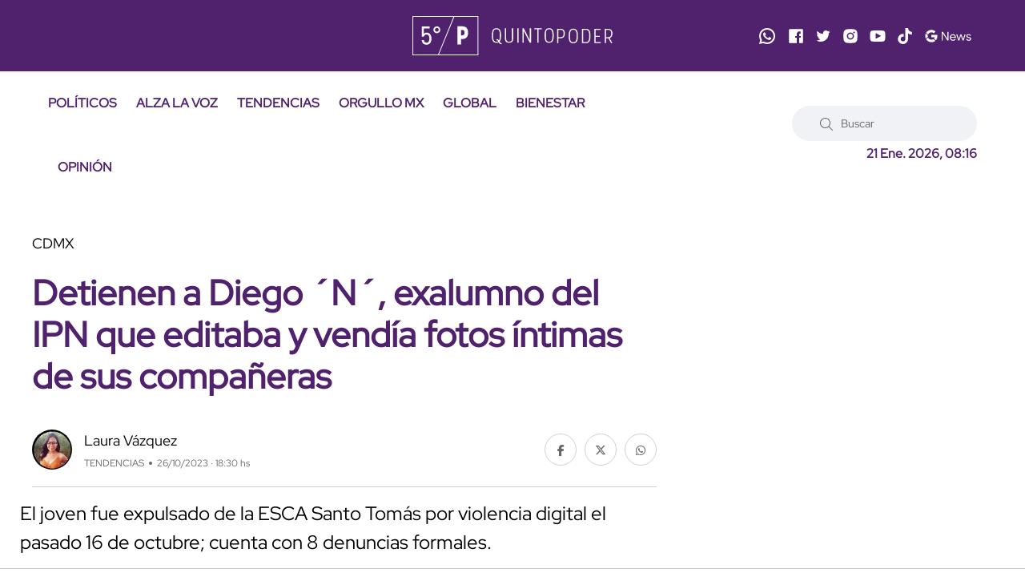

--- FILE ---
content_type: text/html; charset=utf-8
request_url: https://quinto-poder.mx/tendencias/2023/10/26/detienen-diego-n-exalumno-del-ipn-que-editaba-vendia-fotos-intimas-de-sus-companeras-24689.html
body_size: 11946
content:
<!--publishThread: 09:05:12.446 PM  --><!doctype html><html class="no-js" lang="es"><head><meta charset="utf-8"><meta name="viewport" content="width=device-width,minimum-scale=1,initial-scale=1"><meta http-equiv="Content-Type" content="text/html; charset=UTF-8" /><meta http-equiv="X-UA-Compatible" content="IE=edge"><meta content="es" name="lang" /><meta content="1 days" name="revisit-after" /><meta content="INDEX, FOLLOW, NOODP" name="robots" /><meta name="msapplication-TileColor" content="#50226d"><meta name="theme-color" content="#50226d"><meta name="description" content="El joven fue expulsado de la ESCA Santo Tom&aacute;s por violencia digital el pasado 16 de octubre; cuenta con 8 denuncias formales. "><meta name="news_keywords" content="CDMX,IPN ,Ley Olimpia "><meta name="keywords" content="CDMX,IPN ,Ley Olimpia "><meta property="og:site_name" content="Quinto Poder"><meta property="og:image" content="https://blob.quinto-poder.mx/images/2023/10/26/56125-focus-0-0-1280-720.webp"><meta property="og:image:alt" content="El exalumno del IPN fue detenido en la alcald&iacute;a &Aacute;lvaro Obreg&oacute;n. "><meta property="og:image:width" content="1280"><meta property="og:image:height" content="720"><meta property="fb:app_id" content="1828540087376267"><meta property="og:type" content="article"><meta property="og:url" content="https://quinto-poder.mx/tendencias/2023/10/26/detienen-diego-n-exalumno-del-ipn-que-editaba-vendia-fotos-intimas-de-sus-companeras-24689.html"><meta property="og:title" content="Detienen a Diego &acute;N&acute;, exalumno del IPN que editaba y vend&iacute;a fotos &iacute;ntimas de sus compa&ntilde;eras"><meta property="og:description" content="El joven fue expulsado de la ESCA Santo Tom&aacute;s por violencia digital el pasado 16 de octubre; cuenta con 8 denuncias formales. "><meta property="og:locale" content="es_LA"><meta name="twitter:card" content="summary_large_image"><meta name="twitter:title" content="Detienen a Diego &acute;N&acute;, exalumno del IPN que editaba y vend&iacute;a fotos &iacute;ntimas de sus compa&ntilde;eras"><meta name="twitter:image" content="https://blob.quinto-poder.mx/images/2023/10/26/56125-focus-0-0-1280-720.webp"><meta name="twitter:domain" content="https://quinto-poder.mx"><meta name="twitter:description" content="El joven fue expulsado de la ESCA Santo Tom&aacute;s por violencia digital el pasado 16 de octubre; cuenta con 8 denuncias formales. "><link rel="apple-touch-icon" sizes="180x180" href="https://blob.quinto-poder.mx/imgs/favicons/apple-touch-icon.png"><link rel="icon" type="image/png" sizes="32x32" href="https://blob.quinto-poder.mx/imgs/favicons/favicon-32x32.png"><link rel="icon" type="image/png" sizes="16x16" href="https://blob.quinto-poder.mx/imgs/favicons/favicon-16x16.png"><title>Detienen a Diego &acute;N&acute;, exalumno del IPN que editaba y vend&iacute;a fotos &iacute;ntimas de sus compa&ntilde;eras - Quinto Poder</title><link rel="canonical" href="https://quinto-poder.mx/tendencias/2023/10/26/detienen-diego-n-exalumno-del-ipn-que-editaba-vendia-fotos-intimas-de-sus-companeras-24689.html"><script type="application/ld+json">{"@context":"http://schema.org","@type":"NewsArticle","mainEntityOfPage":{"@type":"WebPage","@id":"https://quinto-poder.mx/tendencias/2023/10/26/detienen-diego-n-exalumno-del-ipn-que-editaba-vendia-fotos-intimas-de-sus-companeras-24689.html"},"headline":"Detienen a Diego &acute;N&acute;, exalumno del IPN que editaba y vend&iacute;a fotos &iacute;ntimas de sus compa&ntilde;eras","image":["https://blob.quinto-poder.mx/images/2023/10/26/56125-focus-0-0-1280-720.webp","https://blob.quinto-poder.mx/images/2023/10/26/56125-focus-0-0-850-638.webp","https://blob.quinto-poder.mx/images/2023/10/26/56125-focus-0-0-638-638.webp"],"datePublished":"2023-10-26T18:30:00-06:00","dateModified":"2024-08-05T01:24:33-06:00","author":{"@type":"Person","name":"Laura V&aacute;zquez","url":"https://quinto-poder.mx/autor/laura-vazquez.html"},"publisher":{"@type":"Organization","name":"Quinto Poder","logo":{"@type":"ImageObject","url":"https://blob.quinto-poder.mx/imgs/logo_amp.webp","width":"220","height":"60"}},"articleSection":"Tendencias","description":"El joven fue expulsado de la ESCA Santo Tom&aacute;s por violencia digital el pasado 16 de octubre; cuenta con 8 denuncias formales. ","keywords":"CDMX,IPN ,Ley Olimpia "}</script><script type="application/ld+json">{"@context":"http://schema.org","@type":"NewsMediaOrganization","name":"Quinto Poder","legalName": "Proabri, S.A.P.I. de C.V.","logo":{"@context":"http://schema.org","@type":"ImageObject","url":"https://blob.quinto-poder.mx/imgs/main-logo.svg?v2"},"url":"https://quinto-poder.mx/","@id":"https://quinto-poder.mx/#publisher","sameAs":["https://www.facebook.com/quintopodermex/","https://twitter.com/quintopodermex/","https://www.instagram.com/quintopoder_mex/","https://www.youtube.com/channel/UCSB5uPB57ibnweL8Hjf-PLQ","https://www.tiktok.com/@quintopower","https://news.google.com/publications/CAAqBwgKMOmh-wowzM7zAg"]}</script><script type="application/ld+json">{"@context":"https://schema.org","@type":"Organization","name":"Quinto Poder","legalName":"Proabri, S.A.P.I. de C.V.","url":"https://quinto-poder.mx/","logo":{"@context":"http://schema.org","@type":"ImageObject","url":"https://blob.quinto-poder.mx/imgs/main-logo.svg?v2"},"address":{"@type":"PostalAddress","addressLocality":"Ciudad de Mexico, Mexico","postalCode":"05120","streetAddress":"Paseo de los Tamarindos 400 A Torre 1, Piso 3"}}</script><link rel="stylesheet" href="https://blob.quinto-poder.mx/css/op/styles.pure4.css?v=1"><!-- /nota.aspx --><script>
    document.addEventListener('DOMContentLoaded', function () {setTimeout(function () {let scripts = ['https://securepubads.g.doubleclick.net/tag/js/gpt.js','https://tags.refinery89.com/quintopodermx.js','https://www.googletagmanager.com/gtag/js?id=G-EXC6D12C5K'                ];scripts.forEach(function (src) {let script = document.createElement('script');script.src = src;script.async = true;document.body.appendChild(script);});}, 800);let scriptsLoaded = false;function loadScriptsOnScroll() {if (scriptsLoaded) return;scriptsLoaded = true;let oneSignalScript = document.createElement('script');oneSignalScript.src = 'https://cdn.onesignal.com/sdks/OneSignalSDK.js';oneSignalScript.async = true;oneSignalScript.onload = function () {window.OneSignal = window.OneSignal || [];OneSignal.push(function () {OneSignal.init({appId: "2b8d18fb-758c-4411-9c75-6a225ad0818f",safari_web_id: "web.onesignal.auto.1a908d8f-b1c2-454b-a8c2-6bb9d82d2555",notifyButton: {enable: true,},});});};document.body.appendChild(oneSignalScript);let mailchimpScript = document.createElement('script');mailchimpScript.src = 'https://chimpstatic.com/mcjs-connected/js/users/597c5a073885cf5e2ad2c36d8/755ad88100610fb38fa2c33e9.js';mailchimpScript.async = true;document.body.appendChild(mailchimpScript);}window.addEventListener('scroll', loadScriptsOnScroll, { once: true });});
</script><script>
    (function (i, s, o, g, r, a, m) {i['GoogleAnalyticsObject'] = r; i[r] = i[r] || function () {(i[r].q = i[r].q || []).push(arguments)}, i[r].l = 1 * new Date(); a = s.createElement(o),m = s.getElementsByTagName(o)[0]; a.async = 1; a.src = g; m.parentNode.insertBefore(a, m)})(window, document, 'script', 'https://www.google-analytics.com/analytics.js', 'ga');ga('create', 'UA-86420601-1', 'auto');ga('send', 'pageview');
</script><script>
    window.dataLayer = window.dataLayer || [];function gtag() { dataLayer.push(arguments); }gtag('js', new Date());gtag('config', 'G-EXC6D12C5K');
</script><script>
    var googletag = googletag || {};googletag.cmd = googletag.cmd || [];googletag.cmd.push(function () {googletag.pubads().setTargeting("sitio", "quinto-poder");googletag.pubads().enableSingleRequest();googletag.enableServices();});
</script><meta property="fb:pages" content="1792946147600713" /><script async='async' src='https://securepubads.g.doubleclick.net/tag/js/gpt.js'></script><script>
    var googletag = googletag || {}; googletag.cmd = googletag.cmd || [];  googletag.cmd.push(function () {googletag.pubads().setTargeting("sitio", "quinto-poder");googletag.pubads().enableSingleRequest();googletag.enableServices();});
</script><style>
    body {
        caret-color:transparent;
    }
</style></head><body><div class="main-wrapper"><!-- ctrlHeader_Inicio --><!-- Start Header --><header class="header axil-header header-style-6  header-light header-sticky "><div class="header-top"><div class="row align-items-center"><div class="col-lg-3 col-md-6 col-sm-6 col-xl-4"></div><div class="col-lg-2 col-md-6 col-sm-6 col-xl-4"><div class="logo text-center"><a href="/" title="Quinto Poder"><img width="250" height="50" src="https://blob.quinto-poder.mx/html/assets/images/logo/main-logo.svg" alt="Quinto Poder" title="Quinto Poder"></a></div></div><div class="col-lg-7 col-md-12 col-sm-12 col-xl-4 d-none d-xl-block"><div class="redes justify-content-end alineacionmovil"><a href="https://www.whatsapp.com/channel/0029VaEr8Xr23n3apximj51N" title="Sigue a Quinto Poder en Whatsapp" target="_blank" rel="nofollow noopener"><svg xmlns="http://www.w3.org/2000/svg" xmlns:xlink="http://www.w3.org/1999/xlink" viewBox="0,0,256,256" width="24px" height="24px"><g fill="#ffffff" fill-rule="nonzero" stroke="none" stroke-width="1" stroke-linecap="butt" stroke-linejoin="miter" stroke-miterlimit="10" stroke-dasharray="" stroke-dashoffset="0" font-family="none" font-weight="none" font-size="none" text-anchor="none" style="mix-blend-mode: normal"><g transform="scale(10.66667,10.66667)"><path d="M12.01172,2c-5.506,0 -9.98823,4.47838 -9.99023,9.98438c-0.001,1.76 0.45998,3.47819 1.33398,4.99219l-1.35547,5.02344l5.23242,-1.23633c1.459,0.796 3.10144,1.21384 4.77344,1.21484h0.00391c5.505,0 9.98528,-4.47937 9.98828,-9.98437c0.002,-2.669 -1.03588,-5.17841 -2.92187,-7.06641c-1.886,-1.887 -4.39245,-2.92673 -7.06445,-2.92773zM12.00977,4c2.136,0.001 4.14334,0.8338 5.65234,2.3418c1.509,1.51 2.33794,3.51639 2.33594,5.65039c-0.002,4.404 -3.58423,7.98633 -7.99023,7.98633c-1.333,-0.001 -2.65341,-0.3357 -3.81641,-0.9707l-0.67383,-0.36719l-0.74414,0.17578l-1.96875,0.46484l0.48047,-1.78516l0.2168,-0.80078l-0.41406,-0.71875c-0.698,-1.208 -1.06741,-2.58919 -1.06641,-3.99219c0.002,-4.402 3.58528,-7.98437 7.98828,-7.98437zM8.47656,7.375c-0.167,0 -0.43702,0.0625 -0.66602,0.3125c-0.229,0.249 -0.875,0.85208 -0.875,2.08008c0,1.228 0.89453,2.41503 1.01953,2.58203c0.124,0.166 1.72667,2.76563 4.26367,3.76563c2.108,0.831 2.53614,0.667 2.99414,0.625c0.458,-0.041 1.47755,-0.60255 1.68555,-1.18555c0.208,-0.583 0.20848,-1.0845 0.14648,-1.1875c-0.062,-0.104 -0.22852,-0.16602 -0.47852,-0.29102c-0.249,-0.125 -1.47608,-0.72755 -1.70508,-0.81055c-0.229,-0.083 -0.3965,-0.125 -0.5625,0.125c-0.166,0.25 -0.64306,0.81056 -0.78906,0.97656c-0.146,0.167 -0.29102,0.18945 -0.54102,0.06445c-0.25,-0.126 -1.05381,-0.39024 -2.00781,-1.24024c-0.742,-0.661 -1.24267,-1.47656 -1.38867,-1.72656c-0.145,-0.249 -0.01367,-0.38577 0.11133,-0.50977c0.112,-0.112 0.24805,-0.2915 0.37305,-0.4375c0.124,-0.146 0.167,-0.25002 0.25,-0.41602c0.083,-0.166 0.04051,-0.3125 -0.02149,-0.4375c-0.062,-0.125 -0.54753,-1.35756 -0.76953,-1.85156c-0.187,-0.415 -0.3845,-0.42464 -0.5625,-0.43164c-0.145,-0.006 -0.31056,-0.00586 -0.47656,-0.00586z"></path></g></g></svg></a><a href="https://www.facebook.com/quintopodermex/" title="Sigue a Quinto Poder en Facebook" target="_blank" rel="nofollow noopener"><svg version="1.1" xmlns="http://www.w3.org/2000/svg" xmlns:xlink="http://www.w3.org/1999/xlink"
            x="0px" y="0px" width="20px" height="20px" viewBox="-1 -1 20 20"
            enable-background="new -1 -1 20 20" xml:space="preserve"><path id="svg_1" d="M16.91,0.255H1.605c-0.604,0-1.35,0.698-1.35,1.302V16.86c0,0.604,0.746,0.885,1.35,0.885h8.365v-6.803H8.029V9
             h1.941V7.022c0-2.25,1.104-3.853,3.113-3.853h1.746v2.915h-0.654c-1.092,0-1.289,0.391-1.289,1.484V9h2.383l-0.547,1.942h-1.836
             v6.803h4.021c0.604,0,0.836-0.281,0.836-0.885V1.557C17.746,0.953,17.512,0.255,16.91,0.255z" /></svg></a><a href="https://x.com/quintopodermex/" title="Sigue a Quinto Poder en Twitter" target="_blank" rel="nofollow noopener"><svg version="1.1" xmlns="http://www.w3.org/2000/svg" xmlns:xlink="http://www.w3.org/1999/xlink"
            x="0px" y="0px" width="20px" height="20px" viewBox="12.5 12.5 20 20"
            enable-background="new 12.5 12.5 20 20" xml:space="preserve"><path d="M31.113,17.155c-0.629,0.288-1.314,0.474-2.027,0.56c0.729-0.436,1.289-1.128,1.555-1.952
             c-0.686,0.404-1.438,0.7-2.248,0.855c-0.645-0.685-1.563-1.118-2.574-1.118c-1.952,0-3.54,1.585-3.54,3.537
             c0,0.28,0.032,0.545,0.094,0.801c-2.941-0.148-5.538-1.555-7.288-3.686c-0.303,0.521-0.474,1.127-0.474,1.772
             c0,1.23,0.622,2.311,1.571,2.94c-0.576-0.014-1.12-0.178-1.602-0.434v0.039c0,1.711,1.22,3.143,2.838,3.469
             c-0.295,0.078-0.614,0.125-0.934,0.125c-0.224,0-0.45-0.023-0.668-0.063c0.451,1.398,1.758,2.427,3.305,2.45
             c-1.213,0.948-2.737,1.517-4.386,1.517c-0.288,0-0.568-0.017-0.848-0.054c1.564,1.003,3.422,1.588,5.421,1.588
             c6.502,0,10.055-5.385,10.055-10.058c0-0.148-0.006-0.304-0.016-0.45C30.041,18.493,30.641,17.87,31.113,17.155z" /></svg></a><a href="https://www.instagram.com/quintopoder_mex/" title="Sigue a Quinto Poder en Instagram" target="_blank" rel="nofollow noopener"><svg version="1.1" xmlns="http://www.w3.org/2000/svg" xmlns:xlink="http://www.w3.org/1999/xlink"
            x="0px" y="0px" width="20px" height="20px" viewBox="12.5 12.5 20 20"
            enable-background="new 12.5 12.5 20 20" xml:space="preserve"><circle cx="22.5" cy="22.5" r="2.836" /><path d="M26.979,18.975c-0.556,0-1.004-0.447-1.004-1.002c0-0.553,0.448-1.003,1.002-1.003h0.002c0.554,0,1.002,0.449,1.002,1.003
             C27.98,18.528,27.532,18.975,26.979,18.975z M22.5,26.95c-2.458,0-4.45-1.991-4.45-4.45c0-2.458,1.992-4.45,4.45-4.45
             c2.457,0.003,4.447,1.994,4.449,4.45C26.949,24.958,24.958,26.95,22.5,26.95z M31.107,18.852c-0.03-2.727-2.232-4.93-4.959-4.96
             l-3.636-0.057L22.5,13.833l-3.649,0.058c-2.727,0.03-4.929,2.233-4.96,4.96l-0.057,3.636V22.5l0.057,3.65
             c0.031,2.725,2.233,4.928,4.96,4.959l3.636,0.056l0.013,0.002l3.648-0.058c2.727-0.031,4.93-2.234,4.959-4.959l0.059-3.636V22.5
             L31.107,18.852z" /></svg></a><a href="https://www.youtube.com/channel/UCSB5uPB57ibnweL8Hjf-PLQ" title="Sigue a Quinto Poder en Youtube" target="_blank" rel="nofollow noopener"><svg version="1.1" xmlns="http://www.w3.org/2000/svg" xmlns:xlink="http://www.w3.org/1999/xlink"
            x="0px" y="0px" width="20px" height="20px" viewBox="12.5 12.5 20 20"
            enable-background="new 12.5 12.5 20 20" xml:space="preserve"><path d="M20.022,18.702l6.819,3.613l-6.818,3.588L20.022,18.702z M31.865,18.792c-0.035-0.242-0.236-1.486-0.877-2.146
             c-0.777-0.826-1.654-0.91-2.075-0.951l-0.126-0.013c-2.488-0.182-6.254-0.184-6.291-0.184s-3.797,0.002-6.305,0.186l-0.102,0.011
             c-0.422,0.041-1.3,0.126-2.07,0.944c-0.649,0.667-0.85,1.916-0.885,2.164c-0.001,0.015-0.183,1.498-0.183,3.006v1.372
             c0,1.497,0.176,2.95,0.184,3.019c0.035,0.241,0.237,1.487,0.876,2.144c0.72,0.765,1.622,0.875,2.134,0.937
             c0.07,0.01,0.133,0.018,0.234,0.034c1.397,0.136,5.636,0.181,6.118,0.187h0.004c0.036,0,3.781-0.01,6.31-0.192l0.108-0.013
             c0.42-0.041,1.295-0.129,2.062-0.944c0.647-0.666,0.85-1.913,0.885-2.161c0-0.016,0.184-1.498,0.184-3.008v-1.372
             C32.048,20.313,31.873,18.858,31.865,18.792z" /></svg></a><a href="https://www.tiktok.com/@quintopower" title="Sigue a Quinto Poder en TikTok" target="_blank" rel="nofollow noopener"><svg xmlns="http://www.w3.org/2000/svg" width="20px" height="20px" viewBox="0 0 448 512"><path d="M448,209.91a210.06,210.06,0,0,1-122.77-39.25V349.38A162.55,162.55,0,1,1,185,188.31V278.2a74.62,74.62,0,1,0,52.23,71.18V0l88,0a121.18,121.18,0,0,0,1.86,22.17h0A122.18,122.18,0,0,0,381,102.39a121.43,121.43,0,0,0,67,20.14Z" /></svg></a><a href="https://news.google.com/publications/CAAqBwgKMOmh-wowzM7zAg?hl=es-419&gl=MX&ceid=MX%3Aes-419" title="Sigue a Quinto Poder en Google News" target="_blank" rel="nofollow noopener"><svg version="1.1" id="Layer_1" xmlns="http://www.w3.org/2000/svg"
            xmlns:xlink="http://www.w3.org/1999/xlink" x="0px" y="0px" width="58.561px" height="20px"
            viewBox="2.68 12.5 58.561 20" enable-background="new 2.68 12.5 58.561 20" xml:space="preserve"><g><g><path d="M24.554,17.253h1.577l5.445,8.646h0.06l-0.06-2.094v-6.552h1.289v10.856H31.53l-5.703-9.052h-0.06l0.06,2.094v6.958h-1.273V17.253z" /><path d="M36.49,27.823c-0.588-0.354-1.045-0.843-1.373-1.464c-0.328-0.62-0.492-1.321-0.492-2.102
                        c0-0.748,0.154-1.434,0.463-2.061c0.309-0.629,0.744-1.129,1.311-1.503c0.567-0.374,1.225-0.561,1.974-0.561
                        c0.758,0,1.416,0.17,1.971,0.508c0.558,0.34,0.983,0.808,1.283,1.403c0.298,0.596,0.447,1.278,0.447,2.045
                        c0,0.152-0.017,0.285-0.046,0.396h-6.112c0.03,0.586,0.172,1.08,0.424,1.484c0.253,0.406,0.574,0.709,0.963,0.912
                        c0.392,0.201,0.798,0.301,1.224,0.301c0.99,0,1.752-0.463,2.289-1.395l1.092,0.531c-0.333,0.627-0.786,1.123-1.356,1.486
                        c-0.571,0.364-1.262,0.547-2.069,0.547C37.738,28.354,37.076,28.175,36.49,27.823z M40.707,23.425
                        c-0.021-0.323-0.111-0.646-0.273-0.97c-0.162-0.324-0.416-0.598-0.766-0.819c-0.35-0.222-0.787-0.333-1.313-0.333
                        c-0.606,0-1.119,0.194-1.539,0.584c-0.42,0.39-0.694,0.902-0.825,1.538H40.707z" /><path d="M42.57,20.376h1.32l1.85,6.113h0.016l1.941-6.113h1.336l1.955,6.099h0.016l1.836-6.099h1.305l-2.504,7.733h-1.306
                         l-2.002-6.17l-1.985,6.17h-1.289L42.57,20.376z" /><path d="M55.827,27.771c-0.556-0.392-0.95-0.888-1.183-1.494l1.151-0.519c0.192,0.468,0.478,0.826,0.856,1.078
                        c0.38,0.254,0.798,0.381,1.252,0.381c0.484,0,0.898-0.1,1.242-0.297c0.345-0.196,0.517-0.479,0.517-0.842
                        c0-0.324-0.138-0.584-0.409-0.781c-0.271-0.196-0.702-0.366-1.288-0.508l-0.94-0.244c-0.617-0.149-1.123-0.407-1.518-0.771
                        c-0.395-0.365-0.591-0.834-0.591-1.411c0-0.445,0.133-0.837,0.399-1.174c0.27-0.34,0.625-0.601,1.07-0.782
                        c0.444-0.182,0.926-0.272,1.44-0.272c0.678,0,1.282,0.146,1.812,0.439c0.531,0.294,0.908,0.702,1.131,1.228l-1.121,0.516
                        c-0.344-0.688-0.957-1.032-1.836-1.032c-0.424,0-0.795,0.1-1.114,0.297c-0.318,0.197-0.479,0.449-0.479,0.75
                        c0,0.284,0.111,0.515,0.336,0.691c0.221,0.177,0.555,0.322,1,0.433l1.122,0.287c0.757,0.192,1.329,0.479,1.714,0.856
                        c0.385,0.381,0.576,0.842,0.576,1.388c0,0.477-0.137,0.893-0.408,1.252c-0.272,0.358-0.645,0.635-1.108,0.825
                        c-0.464,0.193-0.979,0.289-1.546,0.289C57.076,28.354,56.382,28.159,55.827,27.771z" /></g><g><path d="M11.713,17.839c1.128,0,2.141,0.388,2.937,1.149l2.203-2.203c-1.331-1.239-3.069-2.002-5.14-2.002
                        c-2.801,0-5.241,1.501-6.583,3.739l2.532,1.909C8.405,18.915,9.932,17.839,11.713,17.839z" /><path d="M18.947,21.069h-7.234v2.414v0.31v0.246h0.319h0.419h3.396c-0.131,0.713-0.474,1.33-0.967,1.834l2.451,1.846
                        c1.117-1.303,1.756-3.047,1.756-5.078C19.087,22.096,19.039,21.571,18.947,21.069z" /><path d="M11.713,27.093c-1.801,0-3.341-1.104-4.072-2.649L5.08,26.307c1.329,2.288,3.792,3.84,6.633,3.84
                        c2.014,0,3.708-0.65,4.968-1.763l-2.55-1.924C13.472,26.854,12.66,27.093,11.713,27.093z" /><path d="M7.174,22.464c0-0.387,0.063-0.762,0.157-1.127l-2.63-1.981c-0.422,0.951-0.67,2.002-0.67,3.108
                        c0,1.068,0.227,2.086,0.621,3.013l2.659-1.933C7.226,23.195,7.174,22.836,7.174,22.464z" /></g></g></svg></a></div></div></div></div><div class="header-bottom"><div class="row justify-content-between align-items-center"><div class="col-xl-8 col-12"><div class="mainmenu-wrapper d-none d-xl-block"><nav class="mainmenu-nav"><style>
    /* Estilos espec&iacute;ficos para m&oacute;viles */
    @media only screen and (max-width: 600px) {
        .menu-hamb {
            color: white!important; /* Color del texto en m&oacute;viles */
        }
    }
</style><!-- Start Mainmanu Nav --><ul class="mainmenu"><li><a class="menu-hamb" href="/politicos/" title="Pol&iacute;ticos">POL&Iacute;TICOS</a></li><li><a class="menu-hamb" href="/alza-la-voz/" title="Alza La Voz">ALZA LA VOZ</a></li><li><a class="menu-hamb" href="/tendencias/" title="Tendencias">TENDENCIAS</a></li><li><a class="menu-hamb" href="/orgullomx/" title="Orgullo MX">ORGULLO MX</a></li><li><a class="menu-hamb" href="/global/" title="Global">GLOBAL</a></li><li><a class="menu-hamb" href="/bienestar/" title="Bienestar">BIENESTAR</a></li><li><a class="menu-hamb" href="/opinion/" title="Opini&oacute;n">OPINI&Oacute;N</a></li></ul><!-- End Mainmanu Nav --></nav></div></div><div class="col-xl-4 col-12"><div class="header-search d-flex flex-wrap align-items-center justify-content-center justify-content-xl-end"><form class="header-search-form d-sm-block d-none" action="/noticias/buscar/" method="get"><div class="axil-search form-group"><button type="submit" class="search-button" title="Buscar"><i class="fal fa-search"></i></button><input type="text" class="form-control" name="buscar" placeholder="Buscar"></div></form><div class="mobile-search-wrapper d-sm-none d-block"><button class="search-button-toggle" title="Buscar"><i class="fal fa-search"></i></button><form class="header-search-form" action="/noticias/buscar/" method="get"><div class="axil-search form-group"><button type="submit" class="search-button" title="Buscar"><i class="fal fa-search"></i></button><input type="text" class="form-control" placeholder="Buscar" name="buscar"></div></form></div><ul class="metabar-block"><li><span id="datetimecurrent" style="font-size: 16px; font-weight: bold; color: #50226e"></span></li></ul><!-- Start Hamburger Menu  --><div class="hamburger-menu d-block d-xl-none"><div class="hamburger-inner"><div class="icon"><i class="fal fa-bars"></i></div></div></div><!-- End Hamburger Menu  --></div></div></div></div></header><!-- Start Header --><!-- Start Mobile Menu Area  --><div class="popup-mobilemenu-area"><div class="inner" style="background: #50226ed6;"><div class="mobile-menu-top"><div class="logo"><a href="/" title="Quinto Poder"><img width="250" height="50" src="https://blob.quinto-poder.mx/html/assets/images/logo/main-logo.svg" alt="Quinto Poder" title="Quinto Poder"></a></div><div class="mobile-close"><div class="icon"><i class="fal fa-times" style="color: white;"></i></div></div></div><style>
    /* Estilos espec&iacute;ficos para m&oacute;viles */
    @media only screen and (max-width: 600px) {
        .menu-hamb {
            color: white!important; /* Color del texto en m&oacute;viles */
        }
    }
</style><!-- Start Mainmanu Nav --><ul class="mainmenu"><li><a class="menu-hamb" href="/politicos/" title="Pol&iacute;ticos">POL&Iacute;TICOS</a></li><li><a class="menu-hamb" href="/alza-la-voz/" title="Alza La Voz">ALZA LA VOZ</a></li><li><a class="menu-hamb" href="/tendencias/" title="Tendencias">TENDENCIAS</a></li><li><a class="menu-hamb" href="/orgullomx/" title="Orgullo MX">ORGULLO MX</a></li><li><a class="menu-hamb" href="/global/" title="Global">GLOBAL</a></li><li><a class="menu-hamb" href="/bienestar/" title="Bienestar">BIENESTAR</a></li><li><a class="menu-hamb" href="/opinion/" title="Opini&oacute;n">OPINI&Oacute;N</a></li></ul><!-- End Mainmanu Nav --></div></div><!-- End Mobile Menu Area  --><!-- ctrlHeader_Final --><!-- Start Post Single Wrapper  --><div class="post-single-wrapper axil-section-gap bg-color-white"><div class="container"><div class="row"><div class="col-lg-8"><!-- Start Banner Area --><div class="banner banner-single-post post-formate post-layout" style="padding-bottom: 1.5rem"><div class="container"><div class="row"><div class="col-lg-12"><!-- Start Single Slide  --><div class="content-block"><!-- Start Post Content  --><div class="post-content"><div class="post-cat"><span><span data-text='CDMX'>CDMX</span></span></div><h1 class="title">Detienen a Diego &acute;N&acute;, exalumno del IPN que editaba y vend&iacute;a fotos &iacute;ntimas de sus compa&ntilde;eras</h1><!-- Post Meta  --><div class="post-meta-wrapper"><div class="post-meta"><style>
            .post-meta .post-author-avatar {
                width: 15%;
            }

            @media (max-width: 768px) {
                .post-meta .post-author-avatar {
                    min-width: 17%;
                }
            }
        </style><div class="post-author-avatar border-rounded"><a href="https://quinto-poder.mx/autor/laura-vazquez.html" title="Ir al perfil de Laura V&aacute;zquez"><img 
                    data-src="https://blob.quinto-poder.mx/images/autor/autor-111-focus-0-0-77-77.webp"
                    srcset="https://blob.quinto-poder.mx/images/autor/autor-111-focus-0-0-77-77.webp 1x, https://blob.quinto-poder.mx/images/autor/autor-111-focus-0-0-77-77.webp 2x"
                    width="100" height="100"
                    alt="Laura V&aacute;zquez"
                    title="Laura V&aacute;zquez"></a></div><div class="content"><div class="post-author-name"><a class="hover-flip-item-wrapper" href="https://quinto-poder.mx/autor/laura-vazquez.html" title="Laura V&aacute;zquez"><span class="hover-flip-item"><span data-text="Laura V&aacute;zquez">Laura V&aacute;zquez</span></span></a></div><ul class="post-meta-list"><li>TENDENCIAS</li><li>26/10/2023 &middot; 18:30 hs</li></ul></div></div><ul class="social-icon icon-rounded-transparent md-size mb-4"><li><a href="https://www.facebook.com/sharer/sharer.php?u=https://quinto-poder.mx/tendencias/2023/10/26/detienen-diego-n-exalumno-del-ipn-que-editaba-vendia-fotos-intimas-de-sus-companeras-24689.html" target="_blank" title="Compartir Facebook"><i class="fab fa-facebook-f"></i></a></li><li><a href="https://twitter.com/intent/tweet?url=https://quinto-poder.mx/tendencias/2023/10/26/detienen-diego-n-exalumno-del-ipn-que-editaba-vendia-fotos-intimas-de-sus-companeras-24689.html" target="_blank" title="Compartir Twitter"><i class="fab fa-x-twitter"></i></a></li><li><a href="https://api.whatsapp.com/send?text=https://quinto-poder.mx/tendencias/2023/10/26/detienen-diego-n-exalumno-del-ipn-que-editaba-vendia-fotos-intimas-de-sus-companeras-24689.html" target="_blank" title="Compartir Whatsapp"><i class="fab fa-whatsapp"></i></a></li></ul></div></div><!-- End Post Content  --></div><!-- End Single Slide  --></div></div></div></div><!-- End Banner Area --><div class="axil-post-details"><style>
                                p.has-medium-font-size {
                                    font-size: 24px;
                                    line-height: 36px;
                                }

                                @media (max-width: 768px) {
                                    p.has-medium-font-size {
                                        font-size: 18px; 
                                        line-height: 28px;
                                    }
                                }
                            </style><p class="has-medium-font-size" style="margin:0;">
                                El joven fue expulsado de la ESCA Santo Tom&aacute;s por violencia digital el pasado 16 de octubre; cuenta con 8 denuncias formales. 
                            </p><figure class="wp-block-image" style="margin-top: 1.5rem;"><picture><source media="(min-width: 800px)" srcset="https://blob.quinto-poder.mx/images/2023/10/26/56125-focus-0-0-1215-825.webp, https://blob.quinto-poder.mx/images/2023/10/26/56125-focus-0-0-1215-825.webp 2x"><source media="(min-width: 450px)" srcset="https://blob.quinto-poder.mx/images/2023/10/26/56125-focus-0-0-540-366.webp, https://blob.quinto-poder.mx/images/2023/10/26/56125-focus-0-0-540-366.webp 2x"><img src="https://blob.quinto-poder.mx/images/2023/10/26/56125-focus-0-0-540-366.webp"  srcset="https://blob.quinto-poder.mx/images/2023/10/26/56125-focus-0-0-540-366.webp" width="810" height="550" alt="El exalumno del IPN fue detenido en la alcald&iacute;a &Aacute;lvaro Obreg&oacute;n. " title="El exalumno del IPN fue detenido en la alcald&iacute;a &Aacute;lvaro Obreg&oacute;n. "></picture><figcaption><strong>El exalumno del IPN fue detenido en la alcald&iacute;a &Aacute;lvaro Obreg&oacute;n. </strong><span class="creditos"> Cr&eacute;ditos: Especial </span></figcaption></figure><div class="Cuerpo"><p style="text-align: justify;">Diego &acute;N&acute;, exalumno del <strong>Instituto Polit&eacute;cnico Nacional (IPN)</strong>, acusado por decenas de alumnas de la Escuela Superior de Comercio y Administraci&oacute;n Unidad (ESCA) Santo Tom&aacute;s, de haber <strong>editado fotograf&iacute;as de ellas con Inteligencia Artificial (IA) para luego venderlas como contenido &iacute;ntimo</strong>, fue detenido este jueves por elementos de la <strong>Fiscal&iacute;a de Justicia de la Ciudad de M&eacute;xico.&nbsp;</strong></p><p style="text-align: justify;">El exestudiante acusado por la comisi&oacute;n del delito contra la intimidad, fue detenido tras cumplimentar una orden de cateo presuntamente en su domicilio, ubicado&nbsp; en la alcald&iacute;a &Aacute;lvaro Obreg&oacute;n.&nbsp;</p><p style="text-align: justify;">&quot;La Fiscal&iacute;a CDMX informa de la detenci&oacute;n de Diego &acute;N&acute;, relacionado con diversas carpetas de investigaci&oacute;n por editar, con inteligencia artificial, fotos de sus compa&ntilde;eras para hacerlas parecer desnudas y comercializar las im&aacute;genes&quot;, inform&oacute; el jefe de Gobierno, Mart&iacute; Batres a trav&eacute;s de su cuenta de X.&nbsp;</p><p><strong>TAMBI&Eacute;N PUEDES LEER:</strong><a href="https://quinto-poder.mx/tendencias/2023/10/13/fiscalia-de-cdmx-investiga-alumno-de-ipn-por-vender-fotos-intimas-de-companeras-modificadas-con-ia-24393.html" target="_blank" title=" Fiscal&iacute;a de CDMX investiga a alumno de IPN por vender fotos &iacute;ntimas de compa&ntilde;eras modificadas con IA"> Fiscal&iacute;a de CDMX investiga a alumno de IPN por vender fotos &iacute;ntimas de compa&ntilde;eras modificadas con IA</a></p><div class="social-embed mb-4"><blockquote class="twitter-tweet"><p lang="es" dir="ltr">En el Gabinete de Seguridad y Gobierno, la <a href="https://twitter.com/FiscaliaCDMX?ref_src=twsrc%5Etfw" title="@FiscaliaCDMX" target="_blank">@FiscaliaCDMX</a> inform&oacute; de la detenci&oacute;n de Diego N, relacionado con diversas carpetas de investigaci&oacute;n por editar, con inteligencia artificial, fotos de sus compa&ntilde;eras de de la ESCA Santo Tom&aacute;s para hacerlas parecer desnudas y&#46;&#46;&#46; <a href="https://t.co/OivDEOWyo4" title="pic.twitter.com/OivDEOWyo4" target="_blank">pic.twitter.com/OivDEOWyo4</a></p>&mdash; Mart&iacute; Batres (@martibatres) <a href="https://twitter.com/martibatres/status/1717563301620523434?ref_src=twsrc%5Etfw" title="October 26, 2023" target="_blank">October 26, 2023</a></blockquote>
<div class="lazyload" data-script="https://platform.twitter.com/widgets.js"></div></div><h2>Estudiante vendi&oacute; m&aacute;s de 50 mil fotos&nbsp;</h2><p style="text-align: justify;">El caso que ha sacudido al (IPN) se remonta al pasado 16 de octubre, cuando <strong>alumnas de la ESCA denunciaron a Diego &acute;N&acute;&nbsp; por presuntamente tener m&aacute;s de 50 mil im&aacute;genes de desnudos de mujeres creados con inteligencia artificial.</strong> En algunas de estas fotograf&iacute;as, aparec&iacute;an las afectadas.&nbsp;</p><p style="text-align: justify;">Una semana despu&eacute;s de que las alumnas presentaran las denuncias relacionadas con la <strong>Ley Olimpia</strong>, Diego &acute;N&acute; fue presentado ante la agencia del Ministerio P&uacute;blico GAM-3. Sin embargo, un juez determin&oacute; que el joven llevar&iacute;a su proceso en libertad.</p><p style="text-align: justify;">Tras la demanda colectiva de las alumnas por <strong>violencia digital</strong> y diversas manifestaciones en la instituci&oacute;n, el estudiante del IPN acusado por violencia digital contra sus compa&ntilde;eras fue dado de baja definitiva.&nbsp;</p><p style="text-align: justify;"><strong>TAMBI&Eacute;N PUEDES LEER:<a href="https://quinto-poder.mx/alza-la-voz/2023/10/5/feminicidio-en-coyoacan-sujeto-mata-su-novia-valeria-estudiaba-en-el-ipn-24205.html" target="_blank" title="&nbsp;">&nbsp;</a></strong><a href="https://quinto-poder.mx/alza-la-voz/2023/10/5/feminicidio-en-coyoacan-sujeto-mata-su-novia-valeria-estudiaba-en-el-ipn-24205.html" target="_blank" title="Feminicidio en Coyoac&aacute;n: Sujeto mata a su novia, Valeria estudiaba en el IPN">Feminicidio en Coyoac&aacute;n: Sujeto mata a su novia, Valeria estudiaba en el IPN</a></p><div class="image-align-center"><div class="image-align-center"><figure class="theFigure"><img alt="" data-src="https://blob.quinto-poder.mx/images/2023/10/26/f768x1-56126_56253_0-focus-0-0-768-404.webp" width="768" height="500" loading="lazy" layout="responsive" class="lazyload imgcuerpo i-amphtml-layout-responsive i-amphtml-layout-size-defined" title=""></figure></div></div><p style="text-align: justify;">Cabe destacar que, en caso de ser encontrado culpable,<strong> Diego &acute;N&acute; podr&iacute;a ser acreedor de una pena de tres a seis a&ntilde;os de prisi&oacute;n</strong>, as&iacute; como una multa de 500 a mil Unidades de Medida y Actualizaci&oacute;n (UMA); seg&uacute;n refiere la Ley Olimpia.</p><p style="text-align: justify;">En dicha ley se estipula que &quot;videograbar, audiograbar, fotografiar o elaborar videos reales o simulados de contenido sexual &iacute;ntimo, de una persona sin su consentimiento o mediante enga&ntilde;o&quot;, ser&aacute; considerado como una conducta que atenta contra la intimidad sexual, y por tanto, ser&aacute; castigado.</p><p>Para m&aacute;s noticias s&iacute;guenos en <a href="https://news.google.com/publications/CAAqBwgKMOmh-wowzM7zAg?hl=es-419&amp;gl=MX&amp;ceid=MX%3Aes-419" target="_blank" title="Google News">Google News</a></p></div><span class="tags_temas">Temas</span><div class="tagcloud"><a href="/temas/cdmx-121.html" class="tag label" title="CDMX">CDMX</a><a href="/temas/ipn-396.html" class="tag label" title="IPN ">IPN </a><a href="/temas/ley-olimpia-397.html" class="tag label" title="Ley Olimpia ">Ley Olimpia </a></div><h3>Notas Relacionadas</h3><div class='content-block trend-post post-order-list is-active'><div class="post-inner"><span class="post-order-list">1</span><div class="post-content"><div class="post-cat"><div class="post-cat-list"><a class="hover-flip-item-wrapper" href="/tendencias" title="Tendencias"><span class="hover-flip-item"><span data-text="Tendencias">Tendencias</span></span></a></div></div><h3 class="title"><a href="/tendencias/2024/09/13/peso-pluma-y-hannah-howell-se-habrian-separado-42757.html" title="Novia de Peso Pluma ventila infidelidad del cantante">Novia de Peso Pluma ventila infidelidad del cantante</a></h3><div class="post-meta-wrapper"><div class="post-meta"><div class="content"><div class="post-author-name"><a class="hover-flip-item-wrapper" href="https://quinto-poder.mx/autor/laura-vazquez.html" title="Laura V&aacute;zquez"><span class="hover-flip-item"><span data-text="Laura V&aacute;zquez">Laura V&aacute;zquez</span></span></a></div><ul class="post-meta-list"><li>13 de septiembre de 2024</li></ul></div></div><!-- /tendencias/2024/09/13/peso-pluma-y-hannah-howell-se-habrian-separado-42757.html --><ul class="social-share-transparent justify-content-end"><li><a href="https://www.facebook.com/sharer/sharer.php?u=https://quinto-poder.mx/tendencias/2024/09/13/peso-pluma-y-hannah-howell-se-habrian-separado-42757.html" target="_blank" title="Compartir Facebook"><i class="fab fa-facebook-f"></i></a></li><li><a href="https://twitter.com/intent/tweet?url=https://quinto-poder.mx/tendencias/2024/09/13/peso-pluma-y-hannah-howell-se-habrian-separado-42757.html" target="_blank" title="Compartir Twitter"><i class="fab fa-x-twitter"></i></a></li><li><a href="https://api.whatsapp.com/send?text=https://quinto-poder.mx/tendencias/2024/09/13/peso-pluma-y-hannah-howell-se-habrian-separado-42757.html" target="_blank" title="Compartir Whatsapp"><i class="fab fa-whatsapp"></i></a></li></ul></div></div></div><div class="post-thumbnail"><a href="/tendencias/2024/09/13/peso-pluma-y-hannah-howell-se-habrian-separado-42757.html" title="Novia de Peso Pluma ventila infidelidad del cantante"><img class="lazyload" loading="lazy" src="https://blob.quinto-poder.mx/images/2024/09/13/peso-pluma-focus-0-0-585-586.webp" data-src="https://blob.quinto-poder.mx/images/2024/09/13/peso-pluma-focus-0-0-585-586.webp" alt="Novia de Peso Pluma ventila infidelidad del cantante" title="Novia de Peso Pluma ventila infidelidad del cantante" width="343" height="192"></a></div></div><div class='content-block trend-post post-order-list axil-control'><div class="post-inner"><span class="post-order-list">2</span><div class="post-content"><div class="post-cat"><div class="post-cat-list"><a class="hover-flip-item-wrapper" href="/tendencias" title="Tendencias"><span class="hover-flip-item"><span data-text="Tendencias">Tendencias</span></span></a></div></div><h3 class="title"><a href="/tendencias/2024/09/13/identifican-a-hombre-asesinado-como-el-sobrino-de-caro-quintero-42756.html" title="Identifican a hombre asesinado como l&iacute;der del C&aacute;rtel de Caborca y sobrino de Caro Quintero">Identifican a hombre asesinado como l&iacute;der del C&aacute;rtel de Caborca y sobrino de Caro Quintero</a></h3><div class="post-meta-wrapper"><div class="post-meta"><div class="content"><div class="post-author-name"><a class="hover-flip-item-wrapper" href="https://quinto-poder.mx/autor/anel-rangel.html" title="Anel Rangel"><span class="hover-flip-item"><span data-text="Anel Rangel">Anel Rangel</span></span></a></div><ul class="post-meta-list"><li>13 de septiembre de 2024</li></ul></div></div><!-- /tendencias/2024/09/13/identifican-a-hombre-asesinado-como-el-sobrino-de-caro-quintero-42756.html --><ul class="social-share-transparent justify-content-end"><li><a href="https://www.facebook.com/sharer/sharer.php?u=https://quinto-poder.mx/tendencias/2024/09/13/identifican-a-hombre-asesinado-como-el-sobrino-de-caro-quintero-42756.html" target="_blank" title="Compartir Facebook"><i class="fab fa-facebook-f"></i></a></li><li><a href="https://twitter.com/intent/tweet?url=https://quinto-poder.mx/tendencias/2024/09/13/identifican-a-hombre-asesinado-como-el-sobrino-de-caro-quintero-42756.html" target="_blank" title="Compartir Twitter"><i class="fab fa-x-twitter"></i></a></li><li><a href="https://api.whatsapp.com/send?text=https://quinto-poder.mx/tendencias/2024/09/13/identifican-a-hombre-asesinado-como-el-sobrino-de-caro-quintero-42756.html" target="_blank" title="Compartir Whatsapp"><i class="fab fa-whatsapp"></i></a></li></ul></div></div></div><div class="post-thumbnail"><a href="/tendencias/2024/09/13/identifican-a-hombre-asesinado-como-el-sobrino-de-caro-quintero-42756.html" title="Identifican a hombre asesinado como l&iacute;der del C&aacute;rtel de Caborca y sobrino de Caro Quintero"><img class="lazyload" loading="lazy" src="https://blob.quinto-poder.mx/images/2024/09/13/sobrino-de-caro-quintero--focus-0-0-585-586.webp" data-src="https://blob.quinto-poder.mx/images/2024/09/13/sobrino-de-caro-quintero--focus-0-0-585-586.webp" alt="Identifican a hombre asesinado como l&iacute;der del C&aacute;rtel de Caborca y sobrino de Caro Quintero" title="Identifican a hombre asesinado como l&iacute;der del C&aacute;rtel de Caborca y sobrino de Caro Quintero" width="343" height="192"></a></div></div><div class='content-block trend-post post-order-list axil-control'><div class="post-inner"><span class="post-order-list">3</span><div class="post-content"><div class="post-cat"><div class="post-cat-list"><a class="hover-flip-item-wrapper" href="/tendencias" title="Tendencias"><span class="hover-flip-item"><span data-text="Tendencias">Tendencias</span></span></a></div></div><h3 class="title"><a href="/tendencias/2024/09/13/el-mayo-zambada-el-capo-intocable-que-tambalea-ante-la-justicia--42751.html" title="&quot;El Mayo&quot; Zambada: El capo que parec&iacute;a intocable y ahora tambalea ante la justicia">&quot;El Mayo&quot; Zambada: El capo que parec&iacute;a intocable y ahora tambalea ante la justicia</a></h3><div class="post-meta-wrapper"><div class="post-meta"><div class="content"><div class="post-author-name"><a class="hover-flip-item-wrapper" href="https://quinto-poder.mx/autor/laura-vazquez.html" title="Laura V&aacute;zquez"><span class="hover-flip-item"><span data-text="Laura V&aacute;zquez">Laura V&aacute;zquez</span></span></a></div><ul class="post-meta-list"><li>13 de septiembre de 2024</li></ul></div></div><!-- /tendencias/2024/09/13/el-mayo-zambada-el-capo-intocable-que-tambalea-ante-la-justicia--42751.html --><ul class="social-share-transparent justify-content-end"><li><a href="https://www.facebook.com/sharer/sharer.php?u=https://quinto-poder.mx/tendencias/2024/09/13/el-mayo-zambada-el-capo-intocable-que-tambalea-ante-la-justicia--42751.html" target="_blank" title="Compartir Facebook"><i class="fab fa-facebook-f"></i></a></li><li><a href="https://twitter.com/intent/tweet?url=https://quinto-poder.mx/tendencias/2024/09/13/el-mayo-zambada-el-capo-intocable-que-tambalea-ante-la-justicia--42751.html" target="_blank" title="Compartir Twitter"><i class="fab fa-x-twitter"></i></a></li><li><a href="https://api.whatsapp.com/send?text=https://quinto-poder.mx/tendencias/2024/09/13/el-mayo-zambada-el-capo-intocable-que-tambalea-ante-la-justicia--42751.html" target="_blank" title="Compartir Whatsapp"><i class="fab fa-whatsapp"></i></a></li></ul></div></div></div><div class="post-thumbnail"><a href="/tendencias/2024/09/13/el-mayo-zambada-el-capo-intocable-que-tambalea-ante-la-justicia--42751.html" title="&quot;El Mayo&quot; Zambada: El capo que parec&iacute;a intocable y ahora tambalea ante la justicia"><img class="lazyload" loading="lazy" src="https://blob.quinto-poder.mx/images/2024/09/13/isamel-mayo-zamabada--focus-0-0-585-586.webp" data-src="https://blob.quinto-poder.mx/images/2024/09/13/isamel-mayo-zamabada--focus-0-0-585-586.webp" alt="&quot;El Mayo&quot; Zambada: El capo que parec&iacute;a intocable y ahora tambalea ante la justicia" title="&quot;El Mayo&quot; Zambada: El capo que parec&iacute;a intocable y ahora tambalea ante la justicia" width="343" height="192"></a></div></div><div class='content-block trend-post post-order-list axil-control'><div class="post-inner"><span class="post-order-list">4</span><div class="post-content"><div class="post-cat"><div class="post-cat-list"><a class="hover-flip-item-wrapper" href="/tendencias" title="Tendencias"><span class="hover-flip-item"><span data-text="Tendencias">Tendencias</span></span></a></div></div><h3 class="title"><a href="/tendencias/2024/09/13/imagenes-impactantes-de-ileana-en-su-paso-por-baja-california-sur-42745.html" title="Alerta m&aacute;xima: Impactantes im&aacute;genes de la tormenta Ileana que azota Baja California Sur">Alerta m&aacute;xima: Impactantes im&aacute;genes de la tormenta Ileana que azota Baja California Sur</a></h3><div class="post-meta-wrapper"><div class="post-meta"><div class="content"><div class="post-author-name"><a class="hover-flip-item-wrapper" href="https://quinto-poder.mx/autor/jared-macias.html" title="Jared Mac&iacute;as"><span class="hover-flip-item"><span data-text="Jared Mac&iacute;as">Jared Mac&iacute;as</span></span></a></div><ul class="post-meta-list"><li>13 de septiembre de 2024</li></ul></div></div><!-- /tendencias/2024/09/13/imagenes-impactantes-de-ileana-en-su-paso-por-baja-california-sur-42745.html --><ul class="social-share-transparent justify-content-end"><li><a href="https://www.facebook.com/sharer/sharer.php?u=https://quinto-poder.mx/tendencias/2024/09/13/imagenes-impactantes-de-ileana-en-su-paso-por-baja-california-sur-42745.html" target="_blank" title="Compartir Facebook"><i class="fab fa-facebook-f"></i></a></li><li><a href="https://twitter.com/intent/tweet?url=https://quinto-poder.mx/tendencias/2024/09/13/imagenes-impactantes-de-ileana-en-su-paso-por-baja-california-sur-42745.html" target="_blank" title="Compartir Twitter"><i class="fab fa-x-twitter"></i></a></li><li><a href="https://api.whatsapp.com/send?text=https://quinto-poder.mx/tendencias/2024/09/13/imagenes-impactantes-de-ileana-en-su-paso-por-baja-california-sur-42745.html" target="_blank" title="Compartir Whatsapp"><i class="fab fa-whatsapp"></i></a></li></ul></div></div></div><div class="post-thumbnail"><a href="/tendencias/2024/09/13/imagenes-impactantes-de-ileana-en-su-paso-por-baja-california-sur-42745.html" title="Alerta m&aacute;xima: Impactantes im&aacute;genes de la tormenta Ileana que azota Baja California Sur"><img class="lazyload" loading="lazy" src="https://blob.quinto-poder.mx/images/2024/09/13/cal-sur-focus-0-0-585-586.webp" data-src="https://blob.quinto-poder.mx/images/2024/09/13/cal-sur-focus-0-0-585-586.webp" alt="Alerta m&aacute;xima: Impactantes im&aacute;genes de la tormenta Ileana que azota Baja California Sur" title="Alerta m&aacute;xima: Impactantes im&aacute;genes de la tormenta Ileana que azota Baja California Sur" width="343" height="192"></a></div></div></div></div><div class="col-lg-4 col-xl-4 mt_md--40 mt_sm--40" id="bloquepublicadodereho"></div></div></div></div><div class="container" style="margin-top:10px;"><div class="row"><div class="col-lg-12"><div id="M872984ScriptRootC1436052"></div></div></div></div><!-- End Post Single Wrapper  --><!-- ctrlFooter_Inicio --><style> 
    .alineacionmovil { text-align:right!important; }
    @media only screen and (max-width: 600px) { 
        .alineacionmovil { text-align:center!important; display:block!important; } } 
</style><!-- Start Footer Area  --><div class="axil-footer-area axil-footer-style-1" style="background-color:#50226E"><!-- Start Footer Top Area  --><div class="footer-top"><div class="container"><div class="row"><div class="col-lg-12"></div></div></div></div><!-- End Footer Top Area  --><!-- Start Copyright Area  --><div class="copyright-area"><div class="container"><div class="row align-items-center"><div class="col-lg-8 col-md-12"><div class="row"><div class="col-lg-2 mb-4" style="text-align:center;"><a href="/contacto/" title="Cont&aacute;ctanos"><span data-text="Contacto" style="color:white;font-size:16px;font-weight:500;">Contacto</span></a></div><div class="col-lg-2 mb-4" style="text-align:center;"><a href="/p/institucional/staff.html" title="Staff"><span data-text="Staff" style="color:white;font-size:16px;font-weight:500;">Staff</span></a></div><div class="col-lg-3 mb-4" style="text-align:center;"><a href="/p/institucional/terminos-condiciones.html" title="T&eacute;rminos y Condiciones"><span data-text="T&eacute;rminos y condiciones" style="color:white;font-size:16px;font-weight:500;">T&eacute;rminos y condiciones</span></a></div><div class="col-lg-3 mb-4" style="text-align:center;"><a href="/p/institucional/aviso-de-privacidad.html" title="Aviso de Privacidad"><span data-text="Aviso de privacidad" style="color:white;font-size:16px;font-weight:500;">Aviso de privacidad</span></a></div></div></div><div class="col-lg-4 col-md-12"><div class="row align-items-center"><div class="col-lg-12 col-md-12"><div class="copyright-right alineacionmovil mt_md--20 mt_sm--20"><!-- Start Post List  --><div class="redes justify-content-end alineacionmovil"><a style="display:unset!important;" href="https://www.whatsapp.com/channel/0029VaEr8Xr23n3apximj51N" title="Sigue a Quinto Poder en Whatsapp" target="_blank" rel="nofollow noopener"><svg xmlns="http://www.w3.org/2000/svg" xmlns:xlink="http://www.w3.org/1999/xlink" viewBox="0,0,256,256" width="24px" height="24px"><g fill="#ffffff" fill-rule="nonzero" stroke="none" stroke-width="1" stroke-linecap="butt" stroke-linejoin="miter" stroke-miterlimit="10" stroke-dasharray="" stroke-dashoffset="0" font-family="none" font-weight="none" font-size="none" text-anchor="none" style="mix-blend-mode: normal"><g transform="scale(10.66667,10.66667)"><path d="M12.01172,2c-5.506,0 -9.98823,4.47838 -9.99023,9.98438c-0.001,1.76 0.45998,3.47819 1.33398,4.99219l-1.35547,5.02344l5.23242,-1.23633c1.459,0.796 3.10144,1.21384 4.77344,1.21484h0.00391c5.505,0 9.98528,-4.47937 9.98828,-9.98437c0.002,-2.669 -1.03588,-5.17841 -2.92187,-7.06641c-1.886,-1.887 -4.39245,-2.92673 -7.06445,-2.92773zM12.00977,4c2.136,0.001 4.14334,0.8338 5.65234,2.3418c1.509,1.51 2.33794,3.51639 2.33594,5.65039c-0.002,4.404 -3.58423,7.98633 -7.99023,7.98633c-1.333,-0.001 -2.65341,-0.3357 -3.81641,-0.9707l-0.67383,-0.36719l-0.74414,0.17578l-1.96875,0.46484l0.48047,-1.78516l0.2168,-0.80078l-0.41406,-0.71875c-0.698,-1.208 -1.06741,-2.58919 -1.06641,-3.99219c0.002,-4.402 3.58528,-7.98437 7.98828,-7.98437zM8.47656,7.375c-0.167,0 -0.43702,0.0625 -0.66602,0.3125c-0.229,0.249 -0.875,0.85208 -0.875,2.08008c0,1.228 0.89453,2.41503 1.01953,2.58203c0.124,0.166 1.72667,2.76563 4.26367,3.76563c2.108,0.831 2.53614,0.667 2.99414,0.625c0.458,-0.041 1.47755,-0.60255 1.68555,-1.18555c0.208,-0.583 0.20848,-1.0845 0.14648,-1.1875c-0.062,-0.104 -0.22852,-0.16602 -0.47852,-0.29102c-0.249,-0.125 -1.47608,-0.72755 -1.70508,-0.81055c-0.229,-0.083 -0.3965,-0.125 -0.5625,0.125c-0.166,0.25 -0.64306,0.81056 -0.78906,0.97656c-0.146,0.167 -0.29102,0.18945 -0.54102,0.06445c-0.25,-0.126 -1.05381,-0.39024 -2.00781,-1.24024c-0.742,-0.661 -1.24267,-1.47656 -1.38867,-1.72656c-0.145,-0.249 -0.01367,-0.38577 0.11133,-0.50977c0.112,-0.112 0.24805,-0.2915 0.37305,-0.4375c0.124,-0.146 0.167,-0.25002 0.25,-0.41602c0.083,-0.166 0.04051,-0.3125 -0.02149,-0.4375c-0.062,-0.125 -0.54753,-1.35756 -0.76953,-1.85156c-0.187,-0.415 -0.3845,-0.42464 -0.5625,-0.43164c-0.145,-0.006 -0.31056,-0.00586 -0.47656,-0.00586z"></path></g></g></svg></a><a style="display:unset!important;" href="https://www.facebook.com/quintopodermex/" title="Sigue a Quinto Poder en Facebook" target="_blank" rel="nofollow noopener"><svg version="1.1" xmlns="http://www.w3.org/2000/svg" xmlns:xlink="http://www.w3.org/1999/xlink"
            x="0px" y="0px" width="20px" height="20px" viewBox="-1 -1 20 20"
            enable-background="new -1 -1 20 20" xml:space="preserve"><path id="svg_1" d="M16.91,0.255H1.605c-0.604,0-1.35,0.698-1.35,1.302V16.86c0,0.604,0.746,0.885,1.35,0.885h8.365v-6.803H8.029V9
             h1.941V7.022c0-2.25,1.104-3.853,3.113-3.853h1.746v2.915h-0.654c-1.092,0-1.289,0.391-1.289,1.484V9h2.383l-0.547,1.942h-1.836
             v6.803h4.021c0.604,0,0.836-0.281,0.836-0.885V1.557C17.746,0.953,17.512,0.255,16.91,0.255z" /></svg></a><a style="display:unset!important;" href="https://x.com/quintopodermex/" title="Sigue a Quinto Poder en Twitter" target="_blank" rel="nofollow noopener"><svg version="1.1" xmlns="http://www.w3.org/2000/svg" xmlns:xlink="http://www.w3.org/1999/xlink"
            x="0px" y="0px" width="20px" height="20px" viewBox="12.5 12.5 20 20"
            enable-background="new 12.5 12.5 20 20" xml:space="preserve"><path d="M31.113,17.155c-0.629,0.288-1.314,0.474-2.027,0.56c0.729-0.436,1.289-1.128,1.555-1.952
             c-0.686,0.404-1.438,0.7-2.248,0.855c-0.645-0.685-1.563-1.118-2.574-1.118c-1.952,0-3.54,1.585-3.54,3.537
             c0,0.28,0.032,0.545,0.094,0.801c-2.941-0.148-5.538-1.555-7.288-3.686c-0.303,0.521-0.474,1.127-0.474,1.772
             c0,1.23,0.622,2.311,1.571,2.94c-0.576-0.014-1.12-0.178-1.602-0.434v0.039c0,1.711,1.22,3.143,2.838,3.469
             c-0.295,0.078-0.614,0.125-0.934,0.125c-0.224,0-0.45-0.023-0.668-0.063c0.451,1.398,1.758,2.427,3.305,2.45
             c-1.213,0.948-2.737,1.517-4.386,1.517c-0.288,0-0.568-0.017-0.848-0.054c1.564,1.003,3.422,1.588,5.421,1.588
             c6.502,0,10.055-5.385,10.055-10.058c0-0.148-0.006-0.304-0.016-0.45C30.041,18.493,30.641,17.87,31.113,17.155z" /></svg></a><a style="display:unset!important;" href="https://www.instagram.com/quintopoder_mex/" title="Sigue a Quinto Poder en Instagram" target="_blank" rel="nofollow noopener"><svg version="1.1" xmlns="http://www.w3.org/2000/svg" xmlns:xlink="http://www.w3.org/1999/xlink"
            x="0px" y="0px" width="20px" height="20px" viewBox="12.5 12.5 20 20"
            enable-background="new 12.5 12.5 20 20" xml:space="preserve"><circle cx="22.5" cy="22.5" r="2.836" /><path d="M26.979,18.975c-0.556,0-1.004-0.447-1.004-1.002c0-0.553,0.448-1.003,1.002-1.003h0.002c0.554,0,1.002,0.449,1.002,1.003
             C27.98,18.528,27.532,18.975,26.979,18.975z M22.5,26.95c-2.458,0-4.45-1.991-4.45-4.45c0-2.458,1.992-4.45,4.45-4.45
             c2.457,0.003,4.447,1.994,4.449,4.45C26.949,24.958,24.958,26.95,22.5,26.95z M31.107,18.852c-0.03-2.727-2.232-4.93-4.959-4.96
             l-3.636-0.057L22.5,13.833l-3.649,0.058c-2.727,0.03-4.929,2.233-4.96,4.96l-0.057,3.636V22.5l0.057,3.65
             c0.031,2.725,2.233,4.928,4.96,4.959l3.636,0.056l0.013,0.002l3.648-0.058c2.727-0.031,4.93-2.234,4.959-4.959l0.059-3.636V22.5
             L31.107,18.852z" /></svg></a><a style="display:unset!important;" href="https://www.youtube.com/channel/UCSB5uPB57ibnweL8Hjf-PLQ" title="Sigue a Quinto Poder en Youtube" target="_blank" rel="nofollow noopener"><svg version="1.1" xmlns="http://www.w3.org/2000/svg" xmlns:xlink="http://www.w3.org/1999/xlink"
            x="0px" y="0px" width="20px" height="20px" viewBox="12.5 12.5 20 20"
            enable-background="new 12.5 12.5 20 20" xml:space="preserve"><path d="M20.022,18.702l6.819,3.613l-6.818,3.588L20.022,18.702z M31.865,18.792c-0.035-0.242-0.236-1.486-0.877-2.146
             c-0.777-0.826-1.654-0.91-2.075-0.951l-0.126-0.013c-2.488-0.182-6.254-0.184-6.291-0.184s-3.797,0.002-6.305,0.186l-0.102,0.011
             c-0.422,0.041-1.3,0.126-2.07,0.944c-0.649,0.667-0.85,1.916-0.885,2.164c-0.001,0.015-0.183,1.498-0.183,3.006v1.372
             c0,1.497,0.176,2.95,0.184,3.019c0.035,0.241,0.237,1.487,0.876,2.144c0.72,0.765,1.622,0.875,2.134,0.937
             c0.07,0.01,0.133,0.018,0.234,0.034c1.397,0.136,5.636,0.181,6.118,0.187h0.004c0.036,0,3.781-0.01,6.31-0.192l0.108-0.013
             c0.42-0.041,1.295-0.129,2.062-0.944c0.647-0.666,0.85-1.913,0.885-2.161c0-0.016,0.184-1.498,0.184-3.008v-1.372
             C32.048,20.313,31.873,18.858,31.865,18.792z" /></svg></a><a style="display:unset!important;" href="https://www.tiktok.com/@quintopower" title="Sigue a Quinto Poder en TikTok" target="_blank" rel="nofollow noopener"><svg xmlns="http://www.w3.org/2000/svg" width="20px" height="20px" viewBox="0 0 448 512"><path d="M448,209.91a210.06,210.06,0,0,1-122.77-39.25V349.38A162.55,162.55,0,1,1,185,188.31V278.2a74.62,74.62,0,1,0,52.23,71.18V0l88,0a121.18,121.18,0,0,0,1.86,22.17h0A122.18,122.18,0,0,0,381,102.39a121.43,121.43,0,0,0,67,20.14Z" /></svg></a><a style="display:unset!important;" href="https://news.google.com/publications/CAAqBwgKMOmh-wowzM7zAg?hl=es-419&gl=MX&ceid=MX%3Aes-419" title="Sigue a Quinto Poder en Google News" target="_blank" rel="nofollow noopener"><svg version="1.1" id="Layer_1" xmlns="http://www.w3.org/2000/svg"
            xmlns:xlink="http://www.w3.org/1999/xlink" x="0px" y="0px" width="58.561px" height="20px"
            viewBox="2.68 12.5 58.561 20" enable-background="new 2.68 12.5 58.561 20" xml:space="preserve"><g><g><path d="M24.554,17.253h1.577l5.445,8.646h0.06l-0.06-2.094v-6.552h1.289v10.856H31.53l-5.703-9.052h-0.06l0.06,2.094v6.958h-1.273V17.253z" /><path d="M36.49,27.823c-0.588-0.354-1.045-0.843-1.373-1.464c-0.328-0.62-0.492-1.321-0.492-2.102
                        c0-0.748,0.154-1.434,0.463-2.061c0.309-0.629,0.744-1.129,1.311-1.503c0.567-0.374,1.225-0.561,1.974-0.561
                        c0.758,0,1.416,0.17,1.971,0.508c0.558,0.34,0.983,0.808,1.283,1.403c0.298,0.596,0.447,1.278,0.447,2.045
                        c0,0.152-0.017,0.285-0.046,0.396h-6.112c0.03,0.586,0.172,1.08,0.424,1.484c0.253,0.406,0.574,0.709,0.963,0.912
                        c0.392,0.201,0.798,0.301,1.224,0.301c0.99,0,1.752-0.463,2.289-1.395l1.092,0.531c-0.333,0.627-0.786,1.123-1.356,1.486
                        c-0.571,0.364-1.262,0.547-2.069,0.547C37.738,28.354,37.076,28.175,36.49,27.823z M40.707,23.425
                        c-0.021-0.323-0.111-0.646-0.273-0.97c-0.162-0.324-0.416-0.598-0.766-0.819c-0.35-0.222-0.787-0.333-1.313-0.333
                        c-0.606,0-1.119,0.194-1.539,0.584c-0.42,0.39-0.694,0.902-0.825,1.538H40.707z" /><path d="M42.57,20.376h1.32l1.85,6.113h0.016l1.941-6.113h1.336l1.955,6.099h0.016l1.836-6.099h1.305l-2.504,7.733h-1.306
                         l-2.002-6.17l-1.985,6.17h-1.289L42.57,20.376z" /><path d="M55.827,27.771c-0.556-0.392-0.95-0.888-1.183-1.494l1.151-0.519c0.192,0.468,0.478,0.826,0.856,1.078
                        c0.38,0.254,0.798,0.381,1.252,0.381c0.484,0,0.898-0.1,1.242-0.297c0.345-0.196,0.517-0.479,0.517-0.842
                        c0-0.324-0.138-0.584-0.409-0.781c-0.271-0.196-0.702-0.366-1.288-0.508l-0.94-0.244c-0.617-0.149-1.123-0.407-1.518-0.771
                        c-0.395-0.365-0.591-0.834-0.591-1.411c0-0.445,0.133-0.837,0.399-1.174c0.27-0.34,0.625-0.601,1.07-0.782
                        c0.444-0.182,0.926-0.272,1.44-0.272c0.678,0,1.282,0.146,1.812,0.439c0.531,0.294,0.908,0.702,1.131,1.228l-1.121,0.516
                        c-0.344-0.688-0.957-1.032-1.836-1.032c-0.424,0-0.795,0.1-1.114,0.297c-0.318,0.197-0.479,0.449-0.479,0.75
                        c0,0.284,0.111,0.515,0.336,0.691c0.221,0.177,0.555,0.322,1,0.433l1.122,0.287c0.757,0.192,1.329,0.479,1.714,0.856
                        c0.385,0.381,0.576,0.842,0.576,1.388c0,0.477-0.137,0.893-0.408,1.252c-0.272,0.358-0.645,0.635-1.108,0.825
                        c-0.464,0.193-0.979,0.289-1.546,0.289C57.076,28.354,56.382,28.159,55.827,27.771z" /></g><g><path d="M11.713,17.839c1.128,0,2.141,0.388,2.937,1.149l2.203-2.203c-1.331-1.239-3.069-2.002-5.14-2.002
                        c-2.801,0-5.241,1.501-6.583,3.739l2.532,1.909C8.405,18.915,9.932,17.839,11.713,17.839z" /><path d="M18.947,21.069h-7.234v2.414v0.31v0.246h0.319h0.419h3.396c-0.131,0.713-0.474,1.33-0.967,1.834l2.451,1.846
                        c1.117-1.303,1.756-3.047,1.756-5.078C19.087,22.096,19.039,21.571,18.947,21.069z" /><path d="M11.713,27.093c-1.801,0-3.341-1.104-4.072-2.649L5.08,26.307c1.329,2.288,3.792,3.84,6.633,3.84
                        c2.014,0,3.708-0.65,4.968-1.763l-2.55-1.924C13.472,26.854,12.66,27.093,11.713,27.093z" /><path d="M7.174,22.464c0-0.387,0.063-0.762,0.157-1.127l-2.63-1.981c-0.422,0.951-0.67,2.002-0.67,3.108
                        c0,1.068,0.227,2.086,0.621,3.013l2.659-1.933C7.226,23.195,7.174,22.836,7.174,22.464z" /></g></g></svg></a></div><!-- End Post List  --></div></div></div></div></div></div></div><!-- End Copyright Area  --><div class="copyright-area mt--20"><div class="container"><div class="row align-items-center"><div class="col-lg-12 col-md-12"><div class="copyright-right alineacionmovil mt_md--20 mt_sm--20"><p class="b3" style="color:white">Copyright Todos los derechos reservados &copy; 2024</p></div></div></div></div></div></div><!-- End Footer Area  --><!-- ctrlFooter_Final --><script src="https://blob.quinto-poder.mx/jss/op/modernizer.js?v=1"></script><script src="https://blob.quinto-poder.mx/jss/op/jquery.js?v=1"></script><script src="https://blob.quinto-poder.mx/jss/op/carrousel.js?v=1"></script><script src="https://blob.quinto-poder.mx/jss/op/main2.js?v=1"></script><script src="https://blob.quinto-poder.mx/jss/op/bootstrap.js?v=1"></script><script src="https://blob.quinto-poder.mx/jss/op/lazyembeds.js?v=1"></script><script src="https://jsc.mgid.com/q/u/quinto-poder.mx.1436052.js?v=1" async></script><script type="text/javascript">
                                    function updateDateTime() {var now = new Date();var months = ['Ene', 'Feb', 'Mar', 'Abr', 'May', 'Jun', 'Jul', 'Ago', 'Sep', 'Oct', 'Nov', 'Dic'];var day = now.getDate();var month = months[now.getMonth()];var year = now.getFullYear();var hours = String(now.getHours()).padStart(2, '0');var minutes = String(now.getMinutes()).padStart(2, '0');var formattedDateTime = day + ' ' + month + '. ' + year + ', ' + hours + ':' + minutes;$('#datetimecurrent').text(formattedDateTime);}updateDateTime();setInterval(updateDateTime, 60000);
                                </script><script type="text/javascript">
            let ContentPublicado = false;document.addEventListener('DOMContentLoaded', function () {function loadContentPublicado() {if (ContentPublicado) return;ContentPublicado = true;fetch('/bloque-publicado/bloquederecho', {method: 'POST'}).then(response => {if (response.ok) {return response.text();}}).then(data => {document.querySelector("#bloquepublicadodereho").insertAdjacentHTML('beforeend', data);}).catch(error => {console.error('There was a problem with the fetch operation:', error);});}window.addEventListener('scroll', loadContentPublicado, { once: true });});
        </script><script>
                    jQuery(document).ready(function () {var id = "24689";if (id != "") {var strUrlPost = '/XStatic/prowellmedia/template/submitaddclickstory.aspx?id=' + id;jQuery.post(strUrlPost, function (data) {console.log(data);});}});
                </script></div></body></html>


--- FILE ---
content_type: application/javascript; charset=utf-8
request_url: https://fundingchoicesmessages.google.com/f/AGSKWxV3ci0GljYSvxK36OF-tCVrlgD_uCXBT0CkE1wCVJudvzLhBCgx2pZpK9vqGicCAvuUnhPLWYXB2PS_IlshFbByjGosLZGndYzv6hyeDudW2Vq4a79g8C6Aweax8qSpU9gP46EzVGTJ-1FS84-cs6NJjRu8St5x923duamt6OESil4zuSQy_6jgMZRH/__tribalfusion./righttopads./ad/homepage?/adbroker./adchoices2.
body_size: -1290
content:
window['573464a8-392c-4f65-b87a-17249b9985c6'] = true;

--- FILE ---
content_type: image/svg+xml
request_url: https://blob.quinto-poder.mx/html/assets/images/logo/main-logo.svg
body_size: 1274
content:
<?xml version="1.0" encoding="utf-8"?>
<!-- Generator: Adobe Illustrator 27.7.0, SVG Export Plug-In . SVG Version: 6.00 Build 0)  -->
<svg version="1.1" id="Capa_1" xmlns="http://www.w3.org/2000/svg" xmlns:xlink="http://www.w3.org/1999/xlink" x="0px" y="0px"
	 viewBox="0 0 1519.2 298.2" style="enable-background:new 0 0 1519.2 298.2;" xml:space="preserve">
<style type="text/css">
	.st0{display:none;}
	.st1{display:inline;fill:#000307;}
	.st2{fill:#FCFDFF;}
</style>
<g id="Layer_2" class="st0">
	<rect x="-195.2" y="-399.9" class="st1" width="1909" height="1064"/>
</g>
<g id="texto">
	<g>
		<path class="st2" d="M637.7,92.7c30.6,0,34.8,24.9,34.8,55.4c0,19.3-1.7,36.3-10.8,46.3c3,6.4,6.2,12.2,16.5,12.2v7.8
			c-15.4,0-20-7.3-23.2-14.7c-4.5,2.5-10.3,3.7-17.3,3.7c-30.6,0-34.3-24.9-34.3-55.4S607.1,92.7,637.7,92.7z M637.7,195.6
			c5.9,0,10.4-1.2,14-3.6c-2.5-4.8-6.1-8.4-14-8.4v-8c11.4,0,16.5,4.4,19.8,9.8c4.8-8.3,5.6-21.2,5.6-37.4
			c0-28.8-2.6-47.6-25.4-47.6c-22.8,0-24.9,18.7-24.9,47.6C612.7,176.9,614.9,195.6,637.7,195.6z"/>
		<path class="st2" d="M711.7,93.4v79.2c0,15.6,6.1,22.9,21.8,22.9s22.3-7.3,22.3-22.9V93.4h9.4v79.2c0,21.8-12.3,30.7-31.7,30.7
			c-19.3,0-31.2-8.9-31.2-30.7V93.4H711.7z"/>
		<path class="st2" d="M796.4,93.4h9.4v109.1h-9.4V93.4z"/>
		<path class="st2" d="M835.4,93.4h9.8l45.6,89.7V93.4h9.4v109.1h-9.8l-45.6-89.4v89.5h-9.4V93.4z"/>
		<path class="st2" d="M925.1,93.4h56.3v7.8h-23.6v101.3h-9.4V101.2H925v-7.8H925.1z"/>
		<path class="st2" d="M1037.5,92.7c30.6,0,34.8,24.9,34.8,55.4s-4.2,55.4-34.8,55.4c-30.6,0-34.3-24.9-34.3-55.4
			S1007,92.7,1037.5,92.7z M1037.5,195.6c22.8,0,25.4-18.7,25.4-47.6c0-28.8-2.6-47.6-25.4-47.6s-24.9,18.7-24.9,47.6
			C1012.6,176.9,1014.8,195.6,1037.5,195.6z"/>
		<g>
			<path class="st2" d="M87.2,182.3c0,9.4,5.1,20.8,20.4,20.8c15.7,0,20.8-14.7,20.8-31.4s-5.3-31.2-20.8-31.2
				c-15.1,0-20.4,10.8-20.4,16.9H71.3V79.6h59.8v14.7H87.2v40c6.1-5.9,13.7-8.4,20.4-8.4c20.6,0,36.7,14.1,36.7,45.9
				s-16.3,46.1-36.7,46.1c-19.6,0-36.3-11.2-36.3-35.5h15.9V182.3z"/>
		</g>
		<g>
			<path class="st2" d="M500.5,298.1H0.3V0.3h500.2V298.1z M6.3,292.1h488.3V6.3H6.3V292.1z"/>
		</g>
		<g>
			
				<rect x="99.1" y="146.2" transform="matrix(0.3779 -0.9258 0.9258 0.3779 21.5301 330.493)" class="st2" width="315.2" height="6"/>
		</g>
		<g>
			<path class="st2" d="M185.5,130.7c-14.5,0-26.2-11.8-26.2-26.2s11.8-26.2,26.2-26.2s26.2,11.8,26.2,26.2S200,130.7,185.5,130.7z
				 M185.5,90.2c-7.9,0-14.3,6.4-14.3,14.3c0,7.9,6.4,14.3,14.3,14.3s14.3-6.4,14.3-14.3S193.4,90.2,185.5,90.2z"/>
		</g>
		<g>
			<path class="st2" d="M341.8,78H376c40.3,0,46.6,27.5,46.6,48.8s-6.3,48.6-46.6,48.6h-6.7v40.9h-27.5V78z M369.3,147.5h6.5
				c16.8-0.6,19.4-9.3,19.4-20.7c0-11.7-2.6-20.9-19.2-20.9h-6.7L369.3,147.5L369.3,147.5z"/>
		</g>
		<path class="st2" d="M1098.8,97.1h23.4c30.2,0,34.8,20,34.8,35.9s-4.5,35.9-34.8,35.9h-14v37.4h-9.4V97.1z M1108.1,160.9h14
			c22.3-0.6,25.4-12.3,25.4-27.9s-3.1-28.1-25.4-28.1h-14V160.9z"/>
		<path class="st2" d="M1220.9,96.4c30.6,0,34.8,24.9,34.8,55.4s-4.2,55.4-34.8,55.4c-30.6,0-34.3-24.9-34.3-55.4
			S1190.3,96.4,1220.9,96.4z M1220.9,199.3c22.8,0,25.4-18.7,25.4-47.6c0-28.8-2.6-47.6-25.4-47.6s-24.9,18.7-24.9,47.6
			C1195.9,180.6,1198.1,199.3,1220.9,199.3z"/>
		<path class="st2" d="M1286.8,97.1h29.6c30.2,0,34.8,24.3,34.8,54.6s-4.5,54.6-34.8,54.6h-29.6V97.1z M1296.2,198.6l20.3-0.2
			c22.3-0.6,25.4-18.1,25.4-46.8s-3.1-46.8-25.4-46.8h-20.3V198.6z"/>
		<path class="st2" d="M1380.9,97.1h47.9v7.8h-38.5v45.5h32.1v7.8h-32.1v40.2h39.8v7.8H1381V97.1H1380.9z"/>
		<path class="st2" d="M1459.6,97.1h23.4c30.3,0,34.8,20,34.8,35.9c0,13.1-3.1,29-21.2,34.1l21.2,39.1h-10l-20.3-37.6
			c-1.4,0.2-3,0.2-18.6,0.2v37.4h-9.4L1459.6,97.1L1459.6,97.1z M1469,160.9h14c22.3-0.6,25.4-12.3,25.4-27.9s-3.1-28.1-25.4-28.1
			h-14V160.9z"/>
	</g>
</g>
</svg>


--- FILE ---
content_type: text/plain; charset=utf-8
request_url: https://pbjs-analytics.refinery89.com/webhook?t=960
body_size: -56
content:
Records queued successfully